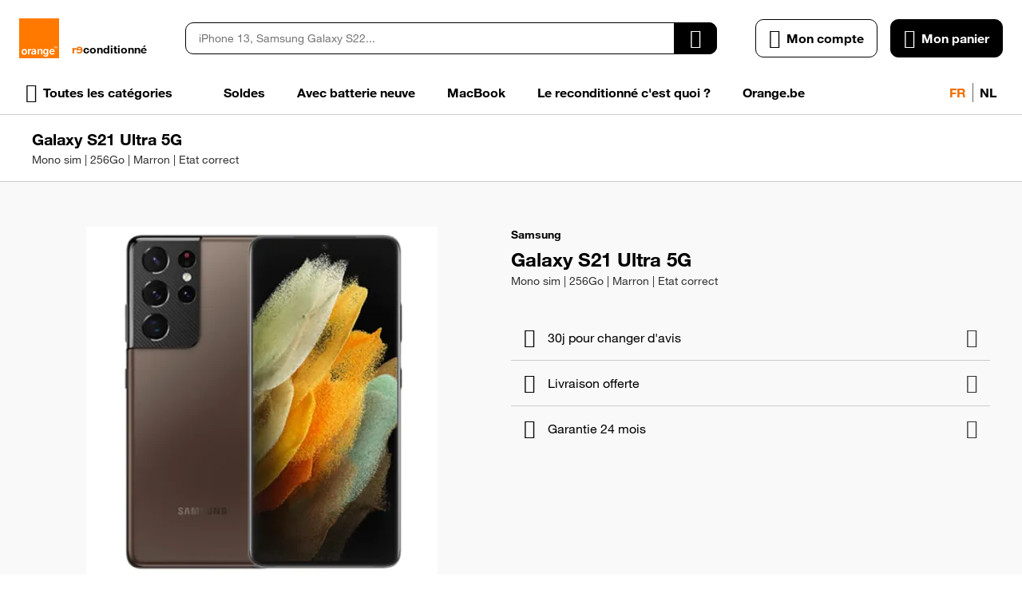

--- FILE ---
content_type: image/svg+xml
request_url: https://dphtbnmpp0f6d.cloudfront.net/media/wysiwyg/orange/product/unlock.svg
body_size: 390
content:
<svg width="24" height="24" viewBox="0 0 24 24" fill="none" xmlns="http://www.w3.org/2000/svg">
<g clip-path="url(#clip0_2313_49925)">
<path d="M6 8H15V6C15 5.16667 14.7083 4.45833 14.125 3.875C13.5417 3.29167 12.8333 3 12 3C11.1667 3 10.4583 3.29167 9.875 3.875C9.29167 4.45833 9 5.16667 9 6H7C7 4.61667 7.4875 3.4375 8.4625 2.4625C9.4375 1.4875 10.6167 1 12 1C13.3833 1 14.5625 1.4875 15.5375 2.4625C16.5125 3.4375 17 4.61667 17 6V8H18C18.55 8 19.0208 8.19583 19.4125 8.5875C19.8042 8.97917 20 9.45 20 10V20C20 20.55 19.8042 21.0208 19.4125 21.4125C19.0208 21.8042 18.55 22 18 22H6C5.45 22 4.97917 21.8042 4.5875 21.4125C4.19583 21.0208 4 20.55 4 20V10C4 9.45 4.19583 8.97917 4.5875 8.5875C4.97917 8.19583 5.45 8 6 8ZM6 20H18V10H6V20ZM12 17C12.55 17 13.0208 16.8042 13.4125 16.4125C13.8042 16.0208 14 15.55 14 15C14 14.45 13.8042 13.9792 13.4125 13.5875C13.0208 13.1958 12.55 13 12 13C11.45 13 10.9792 13.1958 10.5875 13.5875C10.1958 13.9792 10 14.45 10 15C10 15.55 10.1958 16.0208 10.5875 16.4125C10.9792 16.8042 11.45 17 12 17Z" fill="black"/>
</g>
<defs>
<clipPath id="clip0_2313_49925">
<rect width="24" height="24" fill="white"/>
</clipPath>
</defs>
</svg>


--- FILE ---
content_type: application/javascript
request_url: https://d28wl3o9prygk.cloudfront.net/static/version0.0.0.69/frontend/EShopGen/orange/fr_BE/Swissup_Breeze/bundles/2/product.min.js
body_size: 16294
content:
(function(){'use strict';$(document).on('breeze:mount:Magento_Catalog/js/product/view/provider',function(event,data){var products=$.storage.ns('product_data_storage'),recentlyViewed=$.storage.ns('recently_viewed_product'),scope=data.settings.data.productCurrentScope,scopeId=$.breeze.getScopeId(scope);_.each(data.settings.data.items,function(item,key){products.set(key,item);recentlyViewed.set(scope+'-'+scopeId+'-'+key,{added_at:new Date().getTime()/ 1000,product_id:key,scope_id:scopeId});});});})();(function(){'use strict';var globalOptions={productId:null,priceHolderSelector:'.price-box',optionsSelector:'.product-custom-option',optionConfig:{},optionHandlers:{},optionTemplate:'<%= data.label %>'+'<% if (data.finalPrice.value > 0) { %>'+' +<%- data.finalPrice.formatted %>'+'<% } else if (data.finalPrice.value < 0) { %>'+' <%- data.finalPrice.formatted %>'+'<% } %>',controlContainer:'dd'};function defaultGetOptionValue(element,optionsConfig){var changes={},optionValue=element.val(),optionId=$.catalog.priceUtils.findOptionId(element[0]),optionName=element.prop('name'),optionType=element.prop('type'),optionConfig=optionsConfig[optionId],optionHash=optionName;switch(optionType){case'text':case'textarea':changes[optionHash]=optionValue?optionConfig.prices:{};break;case'radio':if(element.is(':checked')){changes[optionHash]=optionConfig[optionValue]&&optionConfig[optionValue].prices||{};}
break;case'select-one':changes[optionHash]=optionConfig[optionValue]&&optionConfig[optionValue].prices||{};break;case'select-multiple':_.each(optionConfig,function(row,optionValueCode){optionHash=optionName+'##'+optionValueCode;changes[optionHash]=_.contains(optionValue,optionValueCode)?row.prices:{};});break;case'checkbox':optionHash=optionName+'##'+optionValue;changes[optionHash]=element.is(':checked')?optionConfig[optionValue].prices:{};break;case'file':changes[optionHash]=optionValue||element.prop('disabled')?optionConfig.prices:{};break;}
return changes;}
$.widget('priceOptions',{component:'priceOptions',options:globalOptions,_init:function(){var priceBox=$(this.options.priceHolderSelector,$(this.options.optionsSelector).element);if(priceBox.priceBox('instance')){$(this.options.optionsSelector,this.element).trigger('change');}else{priceBox.on('price-box-initialized',()=>{$(this.options.optionsSelector,this.element).trigger('change');});}},_create:function(){var form=this.element,options=$(this.options.optionsSelector,form),priceBox=$(this.options.priceHolderSelector,$(this.options.optionsSelector).element);if(priceBox.priceBox('instance')){this._onPriceFormatReady(priceBox);}else{priceBox.on('price-box-initialized',function(){this._onPriceFormatReady(priceBox);}.bind(this));}
options.on('change',this._onOptionChanged.bind(this));},_onPriceFormatReady:function(priceBox){var options=$(this.options.optionsSelector,this.element),priceConfig=priceBox.priceBox('option').priceConfig;if(priceConfig){if(priceConfig.optionTemplate){this._setOption('optionTemplate',priceConfig.optionTemplate);}
this._setOption('priceFormat',priceConfig.priceFormat);}
this._applyOptionNodeFix(options);},_onOptionChanged:function(event){var changes,option=$(event.target),handler=this.options.optionHandlers[option.data('role')];option.data('optionContainer',option.closest(this.options.controlContainer));if(handler&&handler instanceof Function){changes=handler(option,this.options.optionConfig,this);}else{changes=defaultGetOptionValue(option,this.options.optionConfig);}
$(this.options.priceHolderSelector).trigger('updatePrice',changes);},_applyOptionNodeFix:function(options){var config=this.options,format=config.priceFormat,template=config.optionTemplate;template=_.template(template);options.filter('select').each(function(index,element){var $element=$(element),optionId=$.catalog.priceUtils.findOptionId($element),optionConfig=config.optionConfig&&config.optionConfig[optionId];$element.find('option').each(function(idx,option){var $option,optionValue,toTemplate,prices;$option=$(option);optionValue=$option.val();if(!optionValue&&optionValue!==0){return;}
toTemplate={data:{label:optionConfig[optionValue]&&optionConfig[optionValue].name}};prices=optionConfig[optionValue]?optionConfig[optionValue].prices:null;if(prices){_.each(prices,function(price,type){var value=+price.amount;value+=_.reduce(price.adjustments,function(sum,x){return sum+x;},0);toTemplate.data[type]={value:value,formatted:$.catalog.priceUtils.formatPrice(value,format)};});$option.text(template(toTemplate));}});});}});})();(function(){'use strict';$.widget('breadcrumbs',{component:'breadcrumbs',options:{categoryUrlSuffix:'',useCategoryPathInUrl:false,product:'',categoryItemSelector:'.category-item',menuContainer:'[data-action="navigation"] > ul'},create:function(){this.breadcrumbs=[{name:'home',label:$.__('Home'),title:$.__('Go to Home Page'),link:window.BASE_URL||''}];this._appendCatalogCrumbs();this._decorate(this.breadcrumbs);if($('script#breadcrumbs').length){this.element.html(_.template($('script#breadcrumbs').html())({'breadcrumbs':this.breadcrumbs}));}},_decorate:function(list){if(list.length){list[0].first=true;}
if(list.length>1){list[list.length-1].last=true;}},_appendCatalogCrumbs:function(){var self=this,categoryCrumbs=this._resolveCategoryCrumbs();categoryCrumbs.forEach(function(crumbInfo){self.breadcrumbs.push(crumbInfo);});if(this.options.product){self.breadcrumbs.push(this._getProductCrumb());}},_resolveCategoryCrumbs:function(){var menuItem=this._resolveCategoryMenuItem(),categoryCrumbs=[];if(menuItem!==null&&menuItem.length){categoryCrumbs.unshift(this._getCategoryCrumb(menuItem));while((menuItem=this._getParentMenuItem(menuItem))!==null){categoryCrumbs.unshift(this._getCategoryCrumb(menuItem));}}
return categoryCrumbs;},_getCategoryCrumb:function(menuItem){return{'name':'category','label':menuItem.text(),'link':menuItem.attr('href'),'title':''};},_getProductCrumb:function(){return{'name':'product','label':this.options.product,'link':'','title':''};},_getParentMenuItem:function(menuItem){var classes,classNav,parentClass,parentMenuItem=null;if(!menuItem){return null;}
classes=menuItem.parent().attr('class');classNav=classes.match(/(nav\-)[0-9]+(\-[0-9]+)+/gi);if(classNav){classNav=classNav[0];parentClass=classNav.substr(0,classNav.lastIndexOf('-'));if(parentClass.lastIndexOf('-')!==-1){parentMenuItem=$(this.options.menuContainer).find('.'+parentClass+' > a');parentMenuItem=parentMenuItem.length?parentMenuItem:null;}}
return parentMenuItem;},_resolveCategoryMenuItem:function(){var categoryUrl=this._resolveCategoryUrl(),menu=$(this.options.menuContainer),categoryMenuItem=null;if(categoryUrl&&menu.length){categoryMenuItem=menu.find(this.options.categoryItemSelector+' > a[href="'+categoryUrl+'"]');}
return categoryMenuItem;},_resolveCategoryUrl:function(){var categoryUrl;if(this.options.useCategoryPathInUrl){categoryUrl=window.location.href.split('?')[0];categoryUrl=categoryUrl.substring(0,categoryUrl.lastIndexOf('/'))+
this.options.categoryUrlSuffix;}else{categoryUrl=$.breeze.referrer;if(categoryUrl.indexOf('?')>0){categoryUrl=categoryUrl.substr(0,categoryUrl.indexOf('?'));}}
return categoryUrl;}});})();
/*!
 * swiped-events.js - v1.1.7
 * Pure JavaScript swipe events
 * https://github.com/john-doherty/swiped-events
 * @inspiration https://stackoverflow.com/questions/16348031/disable-scrolling-when-touch-moving-certain-element
 * @author John Doherty <www.johndoherty.info>
 * @license MIT
 */!function(t,e){"use strict";"function"!=typeof t.CustomEvent&&(t.CustomEvent=function(t,n){n=n||{bubbles:!1,cancelable:!1,detail:void 0};var a=e.createEvent("CustomEvent");return a.initCustomEvent(t,n.bubbles,n.cancelable,n.detail),a},t.CustomEvent.prototype=t.Event.prototype),e.addEventListener("touchstart",function(t){if("true"===t.target.getAttribute("data-swipe-ignore"))return;l=t.target,r=Date.now(),n=t.touches[0].clientX,a=t.touches[0].clientY,u=0,i=0},!1),e.addEventListener("touchmove",function(t){if(!n||!a)return;var e=t.touches[0].clientX,r=t.touches[0].clientY;u=n-e,i=a-r},!1),e.addEventListener("touchend",function(t){if(l!==t.target)return;var s=parseInt(o(l,"data-swipe-threshold","20"),10),c=o(l,"data-swipe-unit","px"),d=parseInt(o(l,"data-swipe-timeout","500"),10),p=Date.now()-r,h="",v=t.changedTouches||t.touches||[];"vh"===c&&(s=Math.round(s/100*e.documentElement.clientHeight));"vw"===c&&(s=Math.round(s/100*e.documentElement.clientWidth));Math.abs(u)>Math.abs(i)?Math.abs(u)>s&&p<d&&(h=u>0?"swiped-left":"swiped-right"):Math.abs(i)>s&&p<d&&(h=i>0?"swiped-up":"swiped-down");if(""!==h){var b={dir:h.replace(/swiped-/,""),touchType:(v[0]||{}).touchType||"direct",xStart:parseInt(n,10),xEnd:parseInt((v[0]||{}).clientX||-1,10),yStart:parseInt(a,10),yEnd:parseInt((v[0]||{}).clientY||-1,10)};l.dispatchEvent(new CustomEvent("swiped",{bubbles:!0,cancelable:!0,detail:b})),l.dispatchEvent(new CustomEvent(h,{bubbles:!0,cancelable:!0,detail:b}))}n=null,a=null,r=null},!1);var n=null,a=null,u=null,i=null,r=null,l=null;function o(t,n,a){for(;t&&t!==e.documentElement;){var u=t.getAttribute(n);if(u)return u;t=t.parentNode}return a}}(window,document);(function(){'use strict';var lastTime=0;document.body.addEventListener('touchstart',(e)=>{var curTime=new Date().getTime(),duration=curTime-lastTime;if(e.touches.length===1&&duration<300){e.target.dispatchEvent(new PointerEvent('dbltap',{bubbles:true,cancelable:true,clientX:e.touches[0].clientX,clientY:e.touches[0].clientY}));}
lastTime=curTime;});})();(function(){'use strict';var isTouch='ontouchstart'in window;$.widget('magnifier',{options:{mode:'auto',zoom:'auto',zoomMin:1.6,zoomMax:2.5,upscale:1.5,stage:{position:'right',width:'100w',height:'100h'},lens:{shape:'circle',width:180,height:180}},create:function(){this.memo={};this.state={enabled:true};this.rtl=$('body').hasClass('rtl');this.gallery=this.options.gallery;this.image=this.element.find('img');if(this.element.parent().hasClass('images')){this.imageIndex=this.element.index();}
if(!['auto','stage','lens'].includes(this.options.mode)){this.options.mode='auto';}
if(this.rtl&&this.options.stage.position!=='inner'){this.options.stage.position=this.options.stage.position==='right'?'left':'right';}
this.prepareMarkup();this.mode(this.options.mode);this.addEventListeners();},prepareMarkup:function(){var container=$('.magnifier-container');$('body').addClass('magnifier').addClass(`magnifier-stage-${this.options.stage.position}`);this.lens=$('<div data-breeze-temporary>').css({position:'absolute',visibility:'hidden',left:0,top:0}).addClass('image-magnifier-lens').appendTo(this.element);this.lensImageWrapper=$('<div>').appendTo(this.lens);this.lensImage=$('<img alt="">').appendTo(this.lensImageWrapper);if(!container.length){container=$('<div data-breeze-temporary>').addClass('magnifier-container').appendTo(document.body);}
this.stage=container.find(`[data-url="${this.image.attr('src')}"]`);if(!this.stage.length){this.stage=$(`<div data-breeze-temporary data-url="${this.image.attr('src')}">`).css({position:'absolute',visibility:'hidden'}).addClass(`image-magnifier-stage image-magnifier-stage-${this.options.stage.position}`).appendTo(container).append('<div><img alt=""></div>');}
this.stageImageWrapper=this.stage.find('div');this.stageImage=this.stage.find('img');this.options.timeout=parseFloat(this.stageImageWrapper.css('transition-duration'))*1000;},status:function(flag){if(typeof flag==='undefined'){return this.state.enabled;}
this.state.enabled=flag;if(!flag){if(this.activateTimer){this.activateTimer=clearTimeout(this.activateTimer);}
$('body').add(this.element).add(this.stage).add(this.lens).removeClass('magnifier-active');this.state.current=null;}},mode:function(mode){if(!mode){return this.state.mode;}
if(mode==='auto'){mode='stage';}
this.state.mode=mode;this.lens.toggleClass(this.options.lens.shape,mode==='lens');this.stage.toggle(mode==='stage');},addEventListeners:function(){this.touchActive=false;this.touchTimer=false;if(isTouch){this._on('contextmenu .breeze-gallery:not(.opened) .stage',(e)=>e.preventDefault());this._on('mousedown .breeze-gallery:not(.opened) .stage',(e)=>e.preventDefault());this._on('.breeze-gallery .images','contextmenu',(e)=>e.preventDefault());this._on('.breeze-gallery .images','mousedown',(e)=>e.preventDefault());}
this._on(isTouch?'touchmove':'mousemove',this.onMouseMove);this._on('touchstart',(e)=>{if(this.touchTimer){return;}
this.touchTimer=setTimeout(()=>{this.touchTimer=null;this.touchActive=true;this.onMouseMove(e);},250);});this._on(document,'scroll',()=>{this.touchTimer=clearTimeout(this.touchTimer);this.touchActive=false;});this._on(document,'scroll',_.debounce(()=>{if(this.isLoaded()){this.updateSizeAndPosition();}},500));this._on('.breeze-gallery .images','scroll',()=>{this.touchTimer=clearTimeout(this.touchTimer);this.touchActive=false;});this._on(isTouch?'touchend':'mouseleave',()=>{if(this.activateTimer){this.activateTimer=clearTimeout(this.activateTimer);}
this.touchTimer=clearTimeout(this.touchTimer);this.touchActive=false;this.isMouseOver=false;$('body').add(this.element).removeClass('magnifier-active');setTimeout(()=>{this.stage.add(this.lens).removeClass('magnifier-active');},this.options.timeout);});this._on(document,'breeze:resize-x',()=>{if(this.isLoaded()){this.status(true);this.apply();}});},onMouseMove:async function(e){this.isMouseOver=true;this.pageX=e.changedTouches?e.changedTouches[0].pageX:e.pageX;this.pageY=e.changedTouches?e.changedTouches[0].pageY:e.pageY;if(!this.status()||(isTouch&&!this.touchActive)){return;}
if(!this.isLoaded()){await this.loadAndApply();}else if(!this.isApplied()){this.apply();}
if(!this.status()||!this.isMouseOver){return;}
if(e.cancelable){e.preventDefault();}
this.move();if(!this.activateTimer){this.activateTimer=setTimeout(()=>{this.element.removeAttr('title');$('body').add(this.element).add(this.stage).add(this.lens).addClass('magnifier-active');},this.options.timeout);}},isLoaded:function(){return this.memo[this.image.attr('src')]?.width>0;},isApplied:function(){return this.state.current===this.image.attr('src');},loadAndApply:async function(){var src=this.image.attr('src');if(this.memo[src]){return;}
this.stageImage.attr('src','');this.lensImage.attr('src','');this.memo[src]={};this.element.spinner(true,{delay:200});this.memo[src]=await this.gallery.loadFullImage(this.imageIndex);this.element.spinner(false);this.apply();},apply:function(){var data=this.memo[this.image.attr('src')],bgWidth=data.width / window.devicePixelRatio,bgHeight=data.height / window.devicePixelRatio,zoom=Math.max(bgWidth / this.image.width(),bgHeight / this.image.height()),upscale=1,deltaMin,deltaMax;if(this.options.zoom!=='auto'){upscale=this.options.zoom / zoom;zoom=this.options.zoom;}else if(this.options.zoomMin||this.options.zoomMax){deltaMin=this.options.zoomMin / zoom;deltaMax=this.options.zoomMax / zoom;if(deltaMin&&deltaMin>1){zoom=this.options.zoomMin;upscale=deltaMin;}else if(deltaMax&&deltaMax<1){zoom=this.options.zoomMax;upscale=deltaMax;}}
if(upscale!==1){bgWidth*=upscale;bgHeight*=upscale;}
this.state.current=this.image.attr('src');this.state.zoom=zoom;this.state.upscale=upscale;this.state.offsetX=(this.image.offset().left-this.element.offset().left)*zoom;this.status(upscale<=this.options.upscale);this.mode(this.options.mode);this.updateSizeAndPosition(bgWidth,bgHeight);},updateSizeAndPosition:function(bgWidth,bgHeight){var data=this.memo[this.image.attr('src')],imageWidth=this.image.width(),imageHeight=this.image.height(),imageRatio=imageWidth / imageHeight,bgRatio=bgWidth / bgHeight,image=this.stageImage,imageWrapper=this.stageImageWrapper,lensWidth,lensHeight;if(this.mode()==='stage'){this.stage.css({width:0,height:0}).css(this.calculateStageSizeAndPosition());if(parseFloat(this.stage.css('width'))<150||this.image.closest('.images').css('overflow')==='auto'){if(this.options.mode==='auto'){this.mode('lens');}else{this.status(false);}}}
if(this.mode()==='stage'){lensWidth=this.stage.width()/ this.state.zoom;lensHeight=this.stage.height()/ this.state.zoom;this.lensImageWrapper.css({width:this.element.width(),height:this.element.height()});this.lensImage.attr({src:this.image[0].currentSrc,width:this.image.width(),height:this.image.height()});if(!this.image[0].currentSrc){this.image.one('load',function setLensBackground(){this.image.off('load',setLensBackground);this.lensImage.attr('src',this.image[0].currentSrc);}.bind(this));}}else{image=this.lensImage;imageWrapper=this.lensImageWrapper;lensWidth=this.options.lens.width;lensHeight=this.options.lens.height;}
this.lens.css({width:lensWidth,height:lensHeight});image.attr({src:data.src,width:bgWidth,height:bgHeight});imageWrapper.css({width:bgWidth,height:bgHeight});if(imageRatio!==bgRatio){if(bgWidth<imageWidth){imageWrapper.css('width',bgHeight*imageRatio);}else if(bgHeight<imageHeight){imageWrapper.css('height',bgWidth / imageRatio);}else if(bgRatio>imageRatio){imageWrapper.css('height',bgWidth / imageRatio);}else if(bgRatio<imageRatio){imageWrapper.css('width',bgHeight*imageRatio);}}},calculateStageSizeAndPosition:function(){var stage=this.options.stage;if(stage.position==='inner'){return{width:this.element.width(),height:this.element.height(),top:this.element.offset().top+parseFloat(this.element.css('border-top-width')),left:this.element.offset().left+parseFloat(this.element.css('border-left-width'))};}
var shift=parseFloat(window.getComputedStyle(this.element[0]).getPropertyValue('--magnifier-gap')),leftPosition=this.element.offset().left-this.element.width()-shift,rightPosition=this.element.offset().left+this.element.width()+shift,result={width:this.convertSize(stage.width),height:this.convertSize(stage.height),top:this.element.offset().top+parseFloat(this.element.css('border-top-width')),left:stage.position==='right'?rightPosition:leftPosition};if(result.left<0){result.width+=result.left-shift;result.left=shift;}else if(result.left+result.width>$(window).width()){result.width-=result.left+result.width-$(window).width()+shift;}
return result;},convertSize:function(size){size+='';if(size.includes('w')){return parseFloat(size)*this.element.width()/ 100;}
if(size.includes('h')){return parseFloat(size)*this.element.height()/ 100;}
return parseFloat(size);},move:function(){var rect=this.element.get(0).getBoundingClientRect(),pos={x:this.pageX-rect.left-window.pageXOffset,y:this.pageY-rect.top-window.pageYOffset,},zoom=this.state.zoom,lensWidth=this.lens.outerWidth(),lensHeight=this.lens.outerHeight(),lensX=pos.x-lensWidth / 2,lensY=pos.y-lensHeight / 2,imageX,imageY;if(this.mode()==='lens'){imageX=pos.x*zoom-lensWidth / 2-this.state.offsetX;imageY=pos.y*zoom-lensHeight / 2;if(isTouch){lensY-=lensWidth / 2+12;}
if(!this.rtl&&lensX+rect.left+lensWidth>$(window).width()){lensX=$(window).width()-lensWidth-rect.left;}else if(this.rtl&&lensX+rect.left<0){lensX=-rect.left;}
if(lensY+rect.top<0){lensY=-rect.top;}}else{imageX=lensX=Math.max(0,Math.min(lensX,this.element.width()-lensWidth));imageY=lensY=Math.max(0,Math.min(lensY,this.element.height()-lensHeight));this.stageImageWrapper.css({transform:`translate3d(${(lensX * zoom - this.state.offsetX) * -1}px, ${lensY * zoom * -1}px, 0px)`});}
imageX+=1;imageY+=1;this.lensImageWrapper.css({transform:`translate3d(${imageX * -1}px, ${imageY * -1}px, 0px)`});this.lens.css({transform:`translate3d(${lensX}px, ${lensY}px, 0px)`});}});function getMagnifierElement(gallery){return gallery.imagesWrapper.length?gallery.imagesWrapper.find('.item'):gallery.element;}
function onGalleryChange(gallery){var magnifierElement=getMagnifierElement(gallery),options=gallery.options.magnifierOpts||{};if(options.enabled===false||gallery.opened()){return;}
magnifierElement.each((i,el)=>{if(!$(el).magnifier('instance')){$(el).magnifier(options);}});magnifierElement.magnifier('status',false);if(!gallery.opened()&&!gallery.stage.hasClass('video')){setTimeout(()=>{magnifierElement.magnifier('status',true);},20);}}
$(document).on('gallery:loaded',(e,data)=>{var options=data.instance.options.magnifierOpts||{};if(options.enabled===false){return;}
getMagnifierElement(data.instance).magnifier(options);});$(document).on('gallery:beforeOpen',(e,data)=>{getMagnifierElement(data.instance).magnifier('status',false);});$(document).on('gallery:afterClose',(e,data)=>{onGalleryChange(data.instance);});$(document).on('gallery:afterActivate',(e,data)=>{onGalleryChange(data.instance);});}());(function(){'use strict';$.widget('panzoom',{options:{canvas:true,maxScale:4,minScale:1,disablePan:true,disableZoom:true,touchAction:'',cursor:false,step:0.5},create:function(){this.panzoom=Panzoom(this.element[0],this.options);this.addEventListeners();},addEventListeners:function(){this._on('panzoomzoom',(e)=>{if(e.detail.scale===1){if(e.detail.x!==0||e.detail.y!==0){this.panzoom.pan(0,0);}}
this.panzoom.setOptions({disablePan:e.detail.scale===1});});this.element[0].addEventListener('wheel',(e)=>{if(!$(e.currentTarget).is('.opened .stage:not(.video) .main-image-wrapper')){return;}
this.panzoom.zoomWithWheel(e);},{passive:true});this.element.closest('.stage').on('swiped-left swiped-right',(e)=>{if(this.panzoom.getScale()>1){e.stopImmediatePropagation();}}).on('click','.zoom',(e)=>{e.preventDefault();this.panzoom[$(e.currentTarget).hasClass('zoom-out')?'zoomOut':'zoomIn']();}).on('dblclick dbltap','.main-image-wrapper',(e)=>{if(this.disabledDblClick){return;}
if(this.panzoom.getScale()>=this.options.maxScale){this.panzoom.pan(0,0);this.panzoom.zoom(1,{animate:true});}else{this.panzoom.zoomToPoint(this.panzoom.getScale()*Math.exp(this.options.step),e);}});},disableDblClick:function(milliseconds){this.disabledDblClick=true;setTimeout(()=>{this.disabledDblClick=false;},milliseconds);},disable:function(){this.panzoom.setOptions({disablePan:true,disableZoom:true,touchAction:''});},enable:function(){this.panzoom.setOptions({disablePan:true,disableZoom:false,touchAction:'none'});},reset:function(){this.panzoom.reset({animate:false});}});function panzoom(gallery){var el=gallery.element.find('.main-image-wrapper'),instance=el.panzoom('instance');if(!instance){el.panzoom();instance=el.panzoom('instance');}
return instance;}
$(document).on('gallery:beforeCreate',(e,data)=>{panzoom(data.instance);}).on('gallery:beforeActivate',(e,data)=>{panzoom(data.instance).reset();}).on('gallery:afterActivate',(e,data)=>{if(!data.instance.opened()){return;}
if(data.instance.stage.hasClass('video')){panzoom(data.instance).disable();}else{panzoom(data.instance).enable();}}).on('gallery:beforeOpen',(e,data)=>{panzoom(data.instance).enable();panzoom(data.instance).reset();panzoom(data.instance).disableDblClick(300);}).on('gallery:beforeClose',(e,data)=>{panzoom(data.instance).disable();panzoom(data.instance).reset();});})();!function(t,e){"object"==typeof exports&&"undefined"!=typeof module?module.exports=e():"function"==typeof define&&define.amd?define(e):(t="undefined"!=typeof globalThis?globalThis:t||self).Panzoom=e()}(this,function(){"use strict";var Y=function(){return(Y=Object.assign||function(t){for(var e,n=1,o=arguments.length;n<o;n++)for(var r in e=arguments[n])Object.prototype.hasOwnProperty.call(e,r)&&(t[r]=e[r]);return t}).apply(this,arguments)};function C(t,e){for(var n=t.length;n--;)if(t[n].pointerId===e.pointerId)return n;return-1}function T(t,e){if(e.touches)for(var n=0,o=0,r=e.touches;o<r.length;o++){var a=r[o];a.pointerId=n++,T(t,a)}else-1<(n=C(t,e))&&t.splice(n,1),t.push(e)}function N(t){for(var e,n=(t=t.slice(0)).pop();e=t.pop();)n={clientX:(e.clientX-n.clientX)/2+n.clientX,clientY:(e.clientY-n.clientY)/2+n.clientY};return n}function L(t){var e;return t.length<2?0:(e=t[0],t=t[1],Math.sqrt(Math.pow(Math.abs(t.clientX-e.clientX),2)+Math.pow(Math.abs(t.clientY-e.clientY),2)))}"undefined"!=typeof window&&(window.NodeList&&!NodeList.prototype.forEach&&(NodeList.prototype.forEach=Array.prototype.forEach),"function"!=typeof window.CustomEvent&&(window.CustomEvent=function(t,e){e=e||{bubbles:!1,cancelable:!1,detail:null};var n=document.createEvent("CustomEvent");return n.initCustomEvent(t,e.bubbles,e.cancelable,e.detail),n}));var V={down:"mousedown",move:"mousemove",up:"mouseup mouseleave"};function D(t,e,n,o){V[t].split(" ").forEach(function(t){e.addEventListener(t,n,o)})}function G(t,e,n){V[t].split(" ").forEach(function(t){e.removeEventListener(t,n)})}"undefined"!=typeof window&&("function"==typeof window.PointerEvent?V={down:"pointerdown",move:"pointermove",up:"pointerup pointerleave pointercancel"}:"function"==typeof window.TouchEvent&&(V={down:"touchstart",move:"touchmove",up:"touchend touchcancel"}));var a,i="undefined"!=typeof document&&!!document.documentMode;var c=["webkit","moz","ms"],l={};function I(t){if(l[t])return l[t];var e=a=a||document.createElement("div").style;if(t in e)return l[t]=t;for(var n=t[0].toUpperCase()+t.slice(1),o=c.length;o--;){var r="".concat(c[o]).concat(n);if(r in e)return l[t]=r}}function o(t,e){return parseFloat(e[I(t)])||0}function s(t,e,n){void 0===n&&(n=window.getComputedStyle(t));t="border"===e?"Width":"";return{left:o("".concat(e,"Left").concat(t),n),right:o("".concat(e,"Right").concat(t),n),top:o("".concat(e,"Top").concat(t),n),bottom:o("".concat(e,"Bottom").concat(t),n)}}function W(t,e,n){t.style[I(e)]=n}function Z(t){var e=t.parentNode,n=window.getComputedStyle(t),o=window.getComputedStyle(e),r=t.getBoundingClientRect(),a=e.getBoundingClientRect();return{elem:{style:n,width:r.width,height:r.height,top:r.top,bottom:r.bottom,left:r.left,right:r.right,margin:s(t,"margin",n),border:s(t,"border",n)},parent:{style:o,width:a.width,height:a.height,top:a.top,bottom:a.bottom,left:a.left,right:a.right,padding:s(e,"padding",o),border:s(e,"border",o)}}}var q=/^http:[\w\.\/]+svg$/;var B={animate:!1,canvas:!1,cursor:"move",disablePan:!1,disableZoom:!1,disableXAxis:!1,disableYAxis:!1,duration:200,easing:"ease-in-out",exclude:[],excludeClass:"panzoom-exclude",handleStartEvent:function(t){t.preventDefault(),t.stopPropagation()},maxScale:4,minScale:.125,overflow:"hidden",panOnlyWhenZoomed:!1,pinchAndPan:!1,relative:!1,setTransform:function(t,e,n){var o=e.x,r=e.y,a=e.scale,e=e.isSVG;W(t,"transform","scale(".concat(a,") translate(").concat(o,"px, ").concat(r,"px)")),e&&i&&(a=window.getComputedStyle(t).getPropertyValue("transform"),t.setAttribute("transform",a))},startX:0,startY:0,startScale:1,step:.3,touchAction:"none"};function t(u,f){if(!u)throw new Error("Panzoom requires an element as an argument");if(1!==u.nodeType)throw new Error("Panzoom requires an element with a nodeType of 1");if(e=(t=u).ownerDocument,t=t.parentNode,!(e&&t&&9===e.nodeType&&1===t.nodeType&&e.documentElement.contains(t)))throw new Error("Panzoom should be called on elements that have been attached to the DOM");f=Y(Y({},B),f),e=u;var t,e,l=q.test(e.namespaceURI)&&"svg"!==e.nodeName.toLowerCase(),n=u.parentNode;n.style.overflow=f.overflow,n.style.userSelect="none",n.style.touchAction=f.touchAction,(f.canvas?n:u).style.cursor=f.cursor,u.style.userSelect="none",u.style.touchAction=f.touchAction,W(u,"transformOrigin","string"==typeof f.origin?f.origin:l?"0 0":"50% 50%");var r,a,i,c,s,d,m=0,h=0,v=1,p=!1;function g(t,e,n){n.silent||(n=new CustomEvent(t,{detail:e}),u.dispatchEvent(n))}function y(o,r,t){var a={x:m,y:h,scale:v,isSVG:l,originalEvent:t};return requestAnimationFrame(function(){var t,e,n;"boolean"==typeof r.animate&&(r.animate?(t=u,e=r,n=I("transform"),W(t,"transition","".concat(n," ").concat(e.duration,"ms ").concat(e.easing))):W(u,"transition","none")),r.setTransform(u,a,r),g(o,a,r),g("panzoomchange",a,r)}),a}function w(t,e,n,o){var r,a,i,c,l,s,d,o=Y(Y({},f),o),p={x:m,y:h,opts:o};return!o.force&&(o.disablePan||o.panOnlyWhenZoomed&&v===o.startScale)||(t=parseFloat(t),e=parseFloat(e),o.disableXAxis||(p.x=(o.relative?m:0)+t),o.disableYAxis||(p.y=(o.relative?h:0)+e),o.contain&&(e=((r=(e=(t=Z(u)).elem.width/v)*n)-e)/2,i=((a=(i=t.elem.height/v)*n)-i)/2,"inside"===o.contain?(c=(-t.elem.margin.left-t.parent.padding.left+e)/n,l=(t.parent.width-r-t.parent.padding.left-t.elem.margin.left-t.parent.border.left-t.parent.border.right+e)/n,p.x=Math.max(Math.min(p.x,l),c),s=(-t.elem.margin.top-t.parent.padding.top+i)/n,d=(t.parent.height-a-t.parent.padding.top-t.elem.margin.top-t.parent.border.top-t.parent.border.bottom+i)/n,p.y=Math.max(Math.min(p.y,d),s)):"outside"===o.contain&&(c=(-(r-t.parent.width)-t.parent.padding.left-t.parent.border.left-t.parent.border.right+e)/n,l=(e-t.parent.padding.left)/n,p.x=Math.max(Math.min(p.x,l),c),s=(-(a-t.parent.height)-t.parent.padding.top-t.parent.border.top-t.parent.border.bottom+i)/n,d=(i-t.parent.padding.top)/n,p.y=Math.max(Math.min(p.y,d),s))),o.roundPixels&&(p.x=Math.round(p.x),p.y=Math.round(p.y))),p}function b(t,e){var n,o,r,a,e=Y(Y({},f),e),i={scale:v,opts:e};return!e.force&&e.disableZoom||(n=f.minScale,o=f.maxScale,e.contain&&(a=(e=Z(u)).elem.width/v,r=e.elem.height/v,1<a&&1<r&&(a=(e.parent.width-e.parent.border.left-e.parent.border.right)/a,e=(e.parent.height-e.parent.border.top-e.parent.border.bottom)/r,"inside"===f.contain?o=Math.min(o,a,e):"outside"===f.contain&&(n=Math.max(n,a,e)))),i.scale=Math.min(Math.max(t,n),o)),i}function x(t,e,n,o){t=w(t,e,v,n);return m!==t.x||h!==t.y?(m=t.x,h=t.y,y("panzoompan",t.opts,o)):{x:m,y:h,scale:v,isSVG:l,originalEvent:o}}function E(t,e,n){var o,r,e=b(t,e),a=e.opts;if(a.force||!a.disableZoom)return t=e.scale,e=m,o=h,a.focal&&(e=((r=a.focal).x/t-r.x/v+m*t)/t,o=(r.y/t-r.y/v+h*t)/t),r=w(e,o,t,{relative:!1,force:!0}),m=r.x,h=r.y,v=t,y("panzoomzoom",a,n)}function o(t,e){e=Y(Y(Y({},f),{animate:!0}),e);return E(v*Math.exp((t?1:-1)*e.step),e)}function S(t,e,n,o){var r=Z(u),a=r.parent.width-r.parent.padding.left-r.parent.padding.right-r.parent.border.left-r.parent.border.right,i=r.parent.height-r.parent.padding.top-r.parent.padding.bottom-r.parent.border.top-r.parent.border.bottom,c=e.clientX-r.parent.left-r.parent.padding.left-r.parent.border.left-r.elem.margin.left,e=e.clientY-r.parent.top-r.parent.padding.top-r.parent.border.top-r.elem.margin.top,r=(l||(c-=r.elem.width/v/2,e-=r.elem.height/v/2),{x:c/a*(a*t),y:e/i*(i*t)});return E(t,Y(Y({},n),{animate:!1,focal:r}),o)}E(f.startScale,{animate:!1,force:!0}),setTimeout(function(){x(f.startX,f.startY,{animate:!1,force:!0})});var M=[];function A(t){!function(t,e){for(var n,o,r=t;null!=r;r=r.parentNode)if(n=r,o=e.excludeClass,1===n.nodeType&&-1<" ".concat((n.getAttribute("class")||"").trim()," ").indexOf(" ".concat(o," "))||-1<e.exclude.indexOf(r))return 1}(t.target,f)&&(T(M,t),p=!0,f.handleStartEvent(t),g("panzoomstart",{x:r=m,y:a=h,scale:v,isSVG:l,originalEvent:t},f),t=N(M),i=t.clientX,c=t.clientY,s=v,d=L(M))}function P(t){var e,n,o;p&&void 0!==r&&void 0!==a&&void 0!==i&&void 0!==c&&(T(M,t),e=N(M),n=1<M.length,o=v,n&&(0===d&&(d=L(M)),S(o=b((L(M)-d)*f.step/80+s).scale,e,{animate:!1},t)),n&&!f.pinchAndPan||x(r+(e.clientX-i)/o,a+(e.clientY-c)/o,{animate:!1},t))}function O(t){1===M.length&&g("panzoomend",{x:m,y:h,scale:v,isSVG:l,originalEvent:t},f);var e=M;if(t.touches)for(;e.length;)e.pop();else{t=C(e,t);-1<t&&e.splice(t,1)}p&&(p=!1,r=a=i=c=void 0)}var z=!1;function X(){z||(z=!0,D("down",f.canvas?n:u,A),D("move",document,P,{passive:!0}),D("up",document,O,{passive:!0}))}return f.noBind||X(),{bind:X,destroy:function(){z=!1,G("down",f.canvas?n:u,A),G("move",document,P),G("up",document,O)},eventNames:V,getPan:function(){return{x:m,y:h}},getScale:function(){return v},getOptions:function(){var t,e=f,n={};for(t in e)e.hasOwnProperty(t)&&(n[t]=e[t]);return n},handleDown:A,handleMove:P,handleUp:O,pan:x,reset:function(t){var t=Y(Y(Y({},f),{animate:!0,force:!0}),t),e=(v=b(t.startScale,t).scale,w(t.startX,t.startY,v,t));return m=e.x,h=e.y,y("panzoomreset",t)},resetStyle:function(){n.style.overflow="",n.style.userSelect="",n.style.touchAction="",n.style.cursor="",u.style.cursor="",u.style.userSelect="",u.style.touchAction="",W(u,"transformOrigin","")},setOptions:function(t){for(var e in t=void 0===t?{}:t)t.hasOwnProperty(e)&&(f[e]=t[e]);(t.hasOwnProperty("cursor")||t.hasOwnProperty("canvas"))&&(n.style.cursor=u.style.cursor="",(f.canvas?n:u).style.cursor=f.cursor),t.hasOwnProperty("overflow")&&(n.style.overflow=t.overflow),t.hasOwnProperty("touchAction")&&(n.style.touchAction=t.touchAction,u.style.touchAction=t.touchAction)},setStyle:function(t,e){return W(u,t,e)},zoom:E,zoomIn:function(t){return o(!0,t)},zoomOut:function(t){return o(!1,t)},zoomToPoint:S,zoomWithWheel:function(t,e){var e=Y(Y(Y({},f),e),{animate:!1}),n=0===t.deltaY&&t.deltaX?t.deltaX:t.deltaY;return S(b(v*Math.exp((n<0?1:-1)*e.step/3),e).scale,t,e,t)}}}return t.defaultOptions=B,t});define(['jquery','swiper'],function($){'use strict';let result=function(config,node){let galleryMain=$(node).find('[data-role="product-gallery-main"]');let galleryNav=$(node).find('[data-role="product-gallery-nav"]');let swiper=new Swiper(galleryMain[0],{loop:true,effect:'fade',fadeEffect:{crossFade:true}});galleryNav.find('a').on('click',function(e){e.preventDefault();swiper.slideToLoop(parseInt($(this).parent().data('index')));});swiper.on('slideChange',function(){galleryNav.find('li').each(function(){$(this).toggleClass('current',parseInt($(this).data('index'))===swiper.realIndex);});});$(node).find('[data-action="gallery"]').on('click',function(){let galleryZoom=$('[data-modal-id="gallery"] [data-role="product-gallery-main"]');if(galleryZoom.length){galleryZoom[0].swiper.slideToLoop(swiper.realIndex);}});$(node).closest('[data-modal-id]').one('modal:opened',function(){galleryMain[0].swiper.update();});}
result.component='Magento_Catalog/js/product/view/gallery';return result;});(function(){'use strict';$.widget('ajaxReviews',{component:'Magento_Review/js/process-reviews',create:function(){var self=this,reviewTab=$(this.options.reviewsTabSelector);if(!reviewTab.length){this.loadReviews();}else if(reviewTab.hasClass('active')){this.loadReviews();}else{reviewTab.one('collapsible:beforeOpen',function(){self.loadReviews();});}
$(document).on('click.ajaxReviews','[data-role="product-review"] .pages a',function(event){event.preventDefault();self.loadReviews(this.href).then(function(){$('#reviews').get(0).scrollIntoView();});});},destroy:function(){$(document).off('click.ajaxReviews');this._super();},loadReviews:function(href){return $.request.get({url:href||this.options.productReviewUrl,type:'html'}).then(function(response){$('#product-review-container').html(response.text).trigger('contentUpdated');});}});$.view('reviewForm',{component:'Magento_Review/js/view/review',create:function(){this.review=$.sections.get('review');},nickname:function(){return this.review().nickname||$.sections.get('customer')().firstname;}});$.validator.validators['rating-required']=[function(value){return value!==undefined;},$.__('Please select one of each of the ratings above.')];$(document).on('breeze:mount:Magento_Review/js/validate-review',function(event,data){$(data.el).validator({onValid:function(){this.form.find('.submit').prop('disabled',true);},addErrorNodes:function(el,nodes){var reviewTable=$(el).parents('#product-review-table');if(reviewTable.length){reviewTable.after(nodes);}else{this.addErrorNodes(el,nodes);}},removeErrorNodes:function(el){var reviewTable=$(el).parents('#product-review-table');if(reviewTable.length){reviewTable.siblings('.error-text[generated]').remove();}else{this.removeErrorNodes(el);}}});});})();(function(){'use strict';$.breeze.shuffleElements=function(elements){var parent,child,lastSibling;if(elements.length){parent=$(elements[0]).parent();}
while(elements.length){child=elements.splice(Math.floor(Math.random()*elements.length),1)[0];lastSibling=parent.find('[data-shuffle-group="'+$(child).data('shuffle-group')+'"]').last();lastSibling.after(child);}};$.breeze.revealElements=function(elements,limit){limit=limit||elements.length;return elements.slice(0,limit).show();};})();(function(){'use strict';$.widget('upsellProducts',{component:'upsellProducts',options:{elementsSelector:'.item.product'},create:function(){if(this.element.data('shuffle')){$.breeze.shuffleElements(this.element.find(this.options.elementsSelector));}
$.breeze.revealElements(this.element.find(this.options.elementsSelector),this.element.data('limit'),this.element.data('shuffle-weighted'));}});})();(function(){'use strict';$.widget('relatedProducts',{component:'relatedProducts',options:{relatedCheckbox:'.related-checkbox',relatedProductsCheckFlag:false,relatedProductsField:'#related-products-field',selectAllMessage:$.__('select all'),unselectAllMessage:$.__('unselect all'),selectAllLink:'[data-role="select-all"]',elementsSelector:'.item.product'},create:function(){$(this.options.selectAllLink,this.element).on('click',this._selectAllRelated.bind(this));$(this.options.relatedCheckbox,this.element).on('click',this._addRelatedToProduct.bind(this));if(this.element.data('shuffle')){$.breeze.shuffleElements(this.element.find(this.options.elementsSelector));}
$.breeze.revealElements(this.element.find(this.options.elementsSelector),this.element.data('limit'),this.element.data('shuffle-weighted'));},_selectAllRelated:function(event){var innerHTML=this.options.relatedProductsCheckFlag?this.options.selectAllMessage:this.options.unselectAllMessage;event.preventDefault();$(event.target).html(innerHTML);$(this.options.relatedCheckbox).prop('checked',this.options.relatedProductsCheckFlag=!this.options.relatedProductsCheckFlag);this._addRelatedToProduct();},_addRelatedToProduct:function(){$(this.options.relatedProductsField).val($(this.options.relatedCheckbox+':checked').map(function(){return this.value;}).get().join(','));}});})();(function(){'use strict';$.validator.validators['validate-item-quantity']=[function(value,element,settings){var result=false,qty=parseFloat(value),isMinAllowedValid=typeof settings.minAllowed==='undefined'||qty>=parseFloat(settings.minAllowed),isMaxAllowedValid=typeof settings.maxAllowed==='undefined'||qty<=parseFloat(settings.maxAllowed),isQtyIncrementsValid=typeof settings.qtyIncrements==='undefined'||qty%parseFloat(settings.qtyIncrements)===0;result=qty>0;if(result===false){this.itemQtyErrorMessage=$.__('Please enter a quantity greater than 0.');return result;}
result=isMinAllowedValid;if(result===false){this.itemQtyErrorMessage=$.__('The fewest you may purchase is %1.').replace('%1',settings.minAllowed);return result;}
result=isMaxAllowedValid;if(result===false){this.itemQtyErrorMessage=$.__('The maximum you may purchase is %1.').replace('%1',settings.maxAllowed);return result;}
result=isQtyIncrementsValid;if(result===false){this.itemQtyErrorMessage=$.__('You can buy this product only in quantities of %1 at a time.').replace('%1',settings.qtyIncrements);return result;}
return result;},function(){return this.itemQtyErrorMessage;}];})();define([],function(){'use strict';let result=function(config,node){$.view('messages').invoke('showMessage');}
result.component='Magento_Theme/js/view/static-messages';return result;});(function(){'use strict';$.mixin('breadcrumbs',{options:{menuContainer:'[data-action="navigation"] ul.nav'},_getParentMenuItem:function(parent,menuItem){var classes,classNav,parentClass,parentMenuItem=null;if(!menuItem){return null;}
classes=menuItem.parent().attr('class');classNav=classes.match(/(nav\-)[0-9]+(\-[0-9]+)+/gi);if(classNav){classNav=classNav[0];parentClass=classNav.substr(0,classNav.lastIndexOf('-'));if(parentClass.lastIndexOf('-')!==-1){parentMenuItem=menuItem.closest(this.options.menuContainer).find('.'+parentClass+' > a');parentMenuItem=parentMenuItem.length?parentMenuItem:null;}}
return parentMenuItem;},_resolveCategoryMenuItem:function(parent){var categoryUrl=this._resolveCategoryUrl(),menu=$(this.options.menuContainer),categoryMenuItem=null;if(categoryUrl&&menu.length){categoryMenuItem=menu.find(this.options.categoryItemSelector+' > a[href="'+categoryUrl+'"]').first();}
return categoryMenuItem;}});})();define(['jquery'],function($){'use strict';let result=function(config,node){let originalButtonEl=$(config.originalButton);if(!originalButtonEl.length){return;}
$(document).on('scroll',function(){if(!$(node).closest('html').length){return;}
let windowTop=parseInt($(window).scrollTop());let originalButtonTop=parseInt(originalButtonEl.offset().top);if(windowTop>originalButtonTop){if(!$(node).hasClass('visible')){$(node).addClass('visible');}}else{if($(node).hasClass('visible')){$(node).removeClass('visible');}}});$(node).find('.action').on('click',function(){originalButtonEl.get(0).click();});}
result.component='Magento_Catalog/js/product/view/header/addtocart';return result;});define(['jquery','swiper'],function($){'use strict';let result=function(config,node){let galleryMain=$(node).find('[data-role="product-gallery-main"]');let galleryNav=$(node).find('[data-role="product-gallery-nav"]');let swiper=new Swiper(galleryMain[0],{loop:true,effect:'fade',fadeEffect:{crossFade:true}});galleryNav.find('a').on('click',function(e){e.preventDefault();swiper.slideToLoop(parseInt($(this).parent().data('index')));});swiper.on('slideChange',function(){galleryNav.find('li').each(function(){$(this).toggleClass('current',parseInt($(this).data('index'))===swiper.realIndex);});});$(node).find('[data-action="gallery"]').on('click',function(){let galleryZoom=$('[data-modal-id="gallery"] [data-role="product-gallery-main"]');if(galleryZoom.length){galleryZoom[0].swiper.slideToLoop(swiper.realIndex);}});$(node).closest('[data-modal-id]').one('modal:opened',function(){galleryMain[0].swiper.update();});}
result.component='Magento_Catalog/js/product/view/gallery';return result;});define(['jquery','Magento_Customer/js/customer-data','Magento_Catalog/js/price-utils'],function($,customerData,priceUtils){'use strict';let result=function(config,node){let controller;$(node).find('[data-action="switcher-link"]').on('click',function(e){e.preventDefault();if($(node).hasClass('active')){return;}
let href=$(this).attr('href');if(href==='#'){return;}
if($(this).hasClass('selected')){return;}
let selectedEls=[];$(this).closest('[data-role="switcher"]').find('[data-action="switcher-link"].selected').each(function(){selectedEls.push('#'+$(this).attr('id'));});history.replaceState({selectedEls:selectedEls},'',window.location.href);$(this).closest('ul').find('a.selected').removeClass('selected');$(this).addClass('selected active');selectedEls=[];$(this).closest('[data-role="switcher"]').find('[data-action="switcher-link"].selected').each(function(){selectedEls.push('#'+$(this).attr('id'));});history.pushState({selectedEls:selectedEls},'',href);reloadPage(href);});$(node).find('[data-action="switcher-link-off"]').on('click',function(e){e.preventDefault();$(this).closest('[data-action="switcher-toggle"]').trigger('click');});$(node).find('[data-action="switcher-toggle"]').on('click',function(){let linkEl=$(this).find('[data-action="switcher-link-off"]');if(linkEl.length){$('body').trigger('processStart');self.location=linkEl.attr('href');}});let currentProductId=$('#product_addtocart_form [name="product"]').val();let priceBox=$('.product-header [data-role="priceBox"][data-product-id="'+currentProductId+'"]');$(node).find('.variant [data-action="switcher-link"]').on('mouseenter',function(){let productId=$(this).data('product-id');if(productId==currentProductId){return;}
let productConfig=config.products[productId];let html='<div class="price-box" data-role="swatchPriceBox">';if(productConfig.oldPrice){let discountPrice=productConfig.price-productConfig.oldPrice;let discountFormat=discountPrice%1===0?$.extend({},config.priceFormat,{requiredPrecision:0}):config.priceFormat;html+='<div class="etiquette-wrapper">'+'<span class="etiquette etiquette-offer">'+$t('Offre à durée limitée')+'</span>'+'</div>'+'<span class="discount-price">'+'<span class="price-container">'+'<span class="price-wrapper">'+'<span class="price">'+priceUtils.formatPrice(discountPrice,discountFormat)+'</span>'+'</span>'+'</span>'+'</span>'+'<span class="special-price">'+'<span class="price-container">'+'<span class="price-wrapper">'+'<span class="price">'+priceUtils.formatPrice(productConfig.price,config.priceFormat)+'</span>'+'</span>'+'</span>'+'</span>'+'<span class="old-price">'+'<span class="price-container">'+'<span class="price-label">'+$t('prix avant remise')+'</span>'+'<span class="price-wrapper">'+'<span class="price">'+priceUtils.formatPrice(productConfig.oldPrice,config.priceFormat)+'</span>'+'</span>'+'</span>'+'</span>';}
else{html+='<span class="price-container">'+'<span class="price-wrapper">'+'<span class="price">'+priceUtils.formatPrice(productConfig.price,config.priceFormat)+'</span>'+'</span>'+'</span>';}
html+='</div>';priceBox.hide();priceBox.after(html);});$(node).find('.variant [data-action="switcher-link"]').on('mouseleave',function(){$('[data-role="swatchPriceBox"]').remove();priceBox.show();});window.onpopstate=function(e){if(e.state&&e.state.selectedEls){$.each(e.state.selectedEls,function(index,selectedEl){if($(selectedEl).length&&!$(selectedEl).hasClass('selected')){$(selectedEl).closest('ul').find('a.selected').removeClass('selected active');$(selectedEl).addClass('selected active');}});reloadPage(window.location.href);}}
function reloadPage(href){$(node).addClass('active');if(controller){controller.abort();}
controller=new AbortController();$.ajax(href,{method:'get',dataType:'html',signal:controller.signal,success:function(res){$(node).removeClass('active');let resultPage=$('<output>').append($.parseHTML(res));let html=resultPage.find('#maincontent');let modals=html.find('[data-modal-id]');modals.each(function(){let modalId=$(this).data('modal-id');let modal=$('[data-modal-id="'+modalId+'"]');if(modal.length){modal.modal('destroy');}});$('#maincontent [data-modal-id]').modal('destroy');customerData.set('messages',{});$('#maincontent').replaceWith(html);$('#maincontent').trigger('contentUpdated');$('#maincontent').applyBindings();document.title=resultPage.find('title').html();}});}}
result.component='Magento_Catalog/js/product/view/refurb/switcher';return result;});define(['jquery','swiper'],function($){'use strict';let result=function(config,node){let sliderImage=new Swiper($(node).find('.slider-image')[0],{navigation:{nextEl:'.swiper-button-next',prevEl:'.swiper-button-prev'},loop:true});let sliderLegend=new Swiper($(node).find('.slider-legend')[0],{pagination:{el:'.swiper-pagination',clickable:true},loop:true,effect:'fade',fadeEffect:{crossFade:true}});$(node).one('modal:opened',function(){sliderImage.controller.control=sliderLegend;sliderLegend.controller.control=sliderImage;});$(node).find('[data-target]').on('click',function(e){e.preventDefault();if(!$(this).hasClass('selected')){let target=$(this).data('target');$(node).find('[data-target]').each(function(){$(this).toggleClass('selected',$(this).data('target')===target);});$(node).find('[data-role]').each(function(){$(this).toggle($(this).data('role')===target);});}});}
result.component='Magento_Catalog/js/product/view/modal-grade';return result;});define(['jquery','mage/url','js/responsive'],function($,urlBuilder,responsive){'use strict';let result=function(config){$(document).on('ajax:addToCart',function(e,eventData){if(eventData.response.backUrl&&eventData.response.backUrl===window.location.href.split(/[?#]/)[0]){return;}
if(!config.hasPopInOptions||(config.skipCustomOptionsOnMobile&&responsive.isSmall())||!$('#product-options-wrapper .show-in-pop-in').length){self.location=urlBuilder.build('checkout/cart');return;}
let customOptionsEl=$('#product-options-wrapper');customOptionsEl.optionsPopIn('setItemId',$.cookie('last_added_item_id'));customOptionsEl.optionsPopIn('open');});}
result.component='Magento_Catalog/js/product/view/add-to-cart';return result;});define(['jquery','mage/url','mage/translate'],function($,urlBuilder,$t){'use strict';$.widget('mage.optionsPopIn',{component:'Magento_Catalog/js/product/view/options-popin',options:{productId:null,cartMode:false,itemId:null,values:[]},_create:function(){this.element.find('[data-action="close"]').on('click',this.close.bind(this));this.element.on('mousedown',(e)=>{if(this.element.is(e.target)){this.close();}});this.element.find('[data-action="openOption"]').on('click',function(e){e.preventDefault();$(this).closest('.fieldset > .field').addClass('opened');});this.element.find('[data-action="closeOption"]').on('click',function(){$(this).closest('.fieldset > .field').removeClass('opened');});this.element.find('.options-list .radio[checked="checked"]').prop('checked',true);if(this.options.values.length){this.options.values.forEach((value)=>{this.element.find(`.options-list .radio[value="${value}"]`).prop('checked',true);});}else{this.element.find(`.options-list .radio:checked`).each((index,el)=>{this.options.values.push(parseInt($(el).attr('value')));});}
this.element.find('[data-action="replaceOption"]').on('click',this.replaceOptions.bind(this));this.element.find('.options-list .radio').on('change',this.updateSelectedOptions.bind(this));this.updateSelectedOptions();if(this.options.cartMode){window.customOptionsEls=window.customOptionsEls||{};window.customOptionsEls[this.options.itemId]=this.element.detach();}},setItemId:function(itemId){this.options.itemId=itemId;},open:function(){let html=$('html');if(!html.hasClass('options-before-open')){html.addClass('options-before-open');setTimeout(()=>{html.addClass('options-open');},42);}},close:function(){let html=$('html');if(html.hasClass('options-open')){html.removeClass('options-open');setTimeout(()=>{html.removeClass('options-before-open');this.element.find('.fieldset > .field.opened').removeClass('opened');},500);}
if(!this.options.cartMode){self.location=urlBuilder.build('checkout/cart');}},replaceOptions:function(noAction){let shouldReplace=false;let params={product:this.options.productId};let eventData={productId:this.options.productId,options:[]};this.element.find('.options-list .radio:checked').each((index,el)=>{let productId=parseInt($(el).data('product-id'));if(productId){params.product=productId;if(productId!==this.options.productId){shouldReplace=true;}
return true;}
let value=$(el).attr('value');params[$(el).attr('name')]=value;if(this.options.values.indexOf(parseInt(value))===-1){shouldReplace=true;}
eventData.options.push({option:$(el).data('option-label'),value:$(el).data('value-label'),price:parseFloat($(el).attr('price')),sku:$(el).data('value-sku')});});if(noAction===true){return shouldReplace;}
if(shouldReplace){$.get({url:urlBuilder.build('checkout/cart/replace?item='+this.options.itemId)
+'&'+new URLSearchParams(params).toString()+'&cartMode='+(this.options.cartMode?1:0),beforeSend:()=>{this.element.find('[data-action="replaceOption"]').addClass('processing');},success:()=>{if(!this.options.cartMode){$(document).trigger('ajax:addCustomOptions',eventData);}
self.location=urlBuilder.build('checkout/cart');}});}else if(!this.options.cartMode){self.location=urlBuilder.build('checkout/cart');}else{this.close();}},updateSelectedOptions:function(){this.element.find('.options-list .radio:checked').each(function(index,el){let fieldEl=$(el).closest('.fieldset > .field');if($(el).closest('.field').hasClass('default')){fieldEl.removeClass('filled');}else{let radioEl=$(el).closest('.field');fieldEl.addClass('filled');fieldEl.find('.option-value').html(radioEl.find('.value-title').html());fieldEl.find('.option-price').html(radioEl.find('.value-price').html());}});if(!this.options.cartMode){this.element.find('[data-action="replaceOption"] .btn-label').html(this.replaceOptions(true)?$t('Valider et aller au panier'):$t('Aller au panier sans accessoire'));}}});return $.mage.optionsPopIn;});(function(){'use strict';$.mixin('catalogAddToCart',{create:function(parent){var self=this,element=$(self.element);if(self.options.bindSubmit&&!element.attr('data-catalog-addtocart-initialized')){element.attr('data-catalog-addtocart-initialized',1);}},disableAddToCartButton:function(parent,form){let addToCartButton=$(this.options.addToCartButtonSelector);addToCartButton.addClass('processing');},enableAddToCartButton:function(parent,form){let addToCartButton=$(this.options.addToCartButtonSelector);addToCartButton.removeClass('processing');}});})();define(['jquery','mage/validation'],function($){'use strict';let result=function(config,node){$(node).on('submit',function(e){e.preventDefault();if(!$(this).validation('isValid')){return;}
$.ajax($(this).attr('action'),{method:'post',dataType:'json',data:$(this).serialize(),beforeSend:function(){$('body').trigger('processStart');},complete:function(){$('body').trigger('processStop');},success:function(res){if(res.success){let modalEl=$(node).closest('[data-remodal-id], [data-modal-id]');if(modalEl.data('remodal-id')){modalEl.remodal().close();}
else if(modalEl.data('modal-id')){modalEl.modal('closeModal');}}}});});}
result.component='Walkwizus_OutOfStockNotify/js/form';return result;});define(['jquery'],function($){'use strict';let result=function(config,node){$(node).find('[data-role="add"]').on('click',function(){$(this).closest('.options-list').removeClass('collapsed');});$(node).find('input[type="checkbox"]').on('click',function(){let countOutOfStock=0;let countInStock=0;$.each(config.combinations,function(key,combination){let combinationSelected=true;key.split('-').forEach(function(optionId){combinationSelected=combinationSelected&&$(node).find('input[type="checkbox"][value="'+optionId+'"]:checked').length;});if(combinationSelected){if(combination.isOutOfStock){countOutOfStock++;}else{countInStock++;}}});$(node).find('.combination-messages li').hide();if(countInStock){if(countOutOfStock){$(node).find('[data-role="some-in-stock"]').show();}else{$(node).find('[data-role="all-in-stock"]').show();}}
if(!countOutOfStock){$(node).find('[data-role="no-out-of-stock"]').show();}
$(node).closest('.form').find('[data-role="submit"]').prop('disabled',!countOutOfStock);});}
result.component='Walkwizus_OutOfStockNotify/js/combination';return result;});define(['jquery'],function($){'use strict';let result=function(config,node){$(node).find('[data-action="show-more"]').on('click',function(){$(this).toggleClass('active');$(node).find('tr.hidden').toggle($(this).hasClass('active'));});}
result.component='Magento_Catalog/js/product/view/attributes';return result;});define(['uiComponent','mage/url','mage/translate','jquery','Magento_Customer/js/customer-data'],function(Component,url,__,$,customerData){return Component.extend({component:'Mollie_Payment/js/view/product/apple-pay-button',cartId:null,shippingMethods:[],selectedShippingMethod:null,session:null,totals:[],postalCode:null,formSelector:null,currencyCode:null,countryCode:null,productName:null,storeName:null,supportedNetworks:[],initObservable:function(){this._super().observe(['applePayPaymentToken']);return this;},payWithApplePay:function(){var validator=$(this.formSelector).mage('validation');if(validator.validation('isValid')){this.createApplePaySession();}},getProductPrice:function(){var price=$('[data-role=priceBox][data-product-id] [data-price-type="finalPrice"] .price').html().replace(/[^\d,.-]/g,'');return(price.replace(',','').replace('.','')/ 100).toFixed(2);},createApplePaySession:function(){var request={countryCode:this.countryCode,currencyCode:this.currencyCode,supportedNetworks:this.supportedNetworks,merchantCapabilities:['supports3DS'],total:{type:'final',label:this.storeName,amount:this.getProductPrice(),},shippingType:'shipping',requiredBillingContactFields:['postalAddress','name','email','phone'],requiredShippingContactFields:['postalAddress','name','email','phone']}
if(!this.session){this.session=new ApplePaySession(10,request);}
this.session.onvalidatemerchant=function(event){var form=$(this.formSelector);var formData=new FormData(form[0]);formData.append('validationURL',event.validationURL);$.ajax({global:false,context:this,type:'POST',url:url.build('mollie/applePay/buyNowValidation'),data:formData,dataType:'json',cache:false,contentType:false,processData:false,success:function(result){this.cartId=result.cartId;this.session.completeMerchantValidation(result.validationData);},error:this.handleAjaxError})}.bind(this);this.session.onshippingcontactselected=function(event){this.countryCode=event.shippingContact.countryCode;this.postalCode=event.shippingContact.postalCode;$.ajax({global:false,context:this,type:'POST',url:url.build('mollie/applePay/shippingMethods'),data:{cartId:this.cartId,countryCode:event.shippingContact.countryCode,postalCode:event.shippingContact.postalCode},success:function(result){this.shippingMethods=result.shipping_methods;this.selectedShippingMethod=result.shipping_methods[0];this.quoteTotals=result.totals;this.session.completeShippingContactSelection(ApplePaySession.STATUS_SUCCESS,result.shipping_methods,this.getTotal(),this.getLineItems());}.bind(this),error:this.handleAjaxError})}.bind(this);this.session.onshippingmethodselected=function(event){this.selectedShippingMethod=event.shippingMethod;$.ajax({global:false,context:this,type:'POST',url:url.build('mollie/applePay/shippingMethods'),data:{cartId:this.cartId,shippingMethod:this.selectedShippingMethod,countryCode:this.countryCode,postalCode:this.postalCode},success:function(result){this.quoteTotals=result.totals;this.session.completeShippingMethodSelection(ApplePaySession.STATUS_SUCCESS,this.getTotal(),this.getLineItems())}.bind(this),error:this.handleAjaxError});}.bind(this);this.session.onpaymentauthorized=function(event){$.ajax({global:false,context:this,type:'POST',url:url.build('mollie/applePay/buyNowPlaceOrder'),data:{cartId:this.cartId,shippingMethod:this.selectedShippingMethod,billingAddress:event.payment.billingContact,shippingAddress:event.payment.shippingContact,applePayPaymentToken:JSON.stringify(event.payment.token)},success:function(result){if(!this.session){console.warn('Payment canceled');return;}
this.session.completePayment(ApplePaySession.STATUS_SUCCESS);setTimeout(function(){location.href=result.url},1000);}.bind(this),error:this.handleAjaxError})
try{this.placeOrder(this);}catch{this.session.completePayment(ApplePaySession.STATUS_ERROR);}}.bind(this);this.session.oncancel=function(event){this.session=null;this.shippingMethods=null;this.selectedShippingMethod=null;}.bind(this);this.session.begin();},canUseApplePay:function(){try{return window.ApplePaySession&&window.ApplePaySession.canMakePayments();}catch(error){console.warn('Error when trying to check Apple Pay:',error);return false;}},getLineItems:function(){let totals=[...this.quoteTotals];totals.splice(totals.findIndex(total=>total.code==='grand_total'),1);return totals;},getTotal:function(){let totals=[...this.quoteTotals];const total=totals.find(total=>total.code==='grand_total');total.label=this.storeName;return total;},handleAjaxError:function(response){this.session.abort();var customerMessages=customerData.get('messages')()||{},messages=customerMessages.messages||[];messages.push({text:response.responseJSON.message,type:'error'});customerMessages.messages=messages;customerData.set('messages',customerMessages);}});})

--- FILE ---
content_type: image/svg+xml
request_url: https://dphtbnmpp0f6d.cloudfront.net/media/wysiwyg/orange/payment/bancontact.svg
body_size: 1865
content:
<svg width="72" height="48" viewBox="0 0 72 48" fill="none" xmlns="http://www.w3.org/2000/svg">
<rect width="72" height="48" rx="4" fill="white"/>
<path d="M6 42.1949V33.5078H8.67434C10.6182 33.5078 11.8687 34.24 11.8687 35.7541C11.8687 36.6104 11.4725 37.2061 10.9153 37.5535C11.7201 37.9258 12.1906 38.6456 12.1906 39.626C12.1906 41.3759 10.9153 42.195 8.93435 42.195L6 42.1949ZM7.72098 37.1191H8.99626C9.77626 37.1191 10.1106 36.7344 10.1106 36.0271C10.1106 35.27 9.50388 35.0219 8.68671 35.0219H7.72098V37.1191ZM7.72098 40.6809H8.78576C9.8258 40.6809 10.4325 40.4203 10.4325 39.6012C10.4325 38.7946 9.91248 38.4595 8.93435 38.4595H7.72098V40.6809ZM15.528 42.3439C13.8318 42.3439 12.9775 41.5124 12.9775 40.3955C12.9775 39.1668 13.9804 38.447 15.4661 38.4346C15.8353 38.4414 16.2036 38.4746 16.568 38.534V38.2361C16.568 37.4791 16.1347 37.1191 15.3052 37.1191C14.7463 37.1121 14.1914 37.2133 13.6708 37.417L13.3613 36.0767C13.8937 35.8533 14.748 35.7044 15.5033 35.7044C17.3233 35.7044 18.2271 36.6724 18.2271 38.3478V41.7978C17.7195 42.0584 16.7661 42.3439 15.528 42.3439ZM16.568 40.9415V39.6136C16.2794 39.5493 15.9847 39.516 15.689 39.5143C15.1194 39.5143 14.6737 39.7377 14.6737 40.321C14.6737 40.8423 15.0452 41.1153 15.7014 41.1153C15.9997 41.125 16.2964 41.0656 16.568 40.9415ZM19.43 42.1949V36.2504C20.3198 35.8922 21.2694 35.7069 22.2282 35.7044C24.0358 35.7044 25.0759 36.5979 25.0759 38.2485V42.1949H23.3673V38.3726C23.3673 37.5163 22.9711 37.1192 22.2158 37.1192C21.8408 37.1139 21.4691 37.1901 21.1263 37.3426V42.195L19.43 42.1949ZM31.0469 36.0767L30.7249 37.4294C30.2826 37.2373 29.8077 37.132 29.3259 37.1191C28.323 37.1191 27.7782 37.8265 27.7782 38.9931C27.7782 40.2714 28.3477 40.9291 29.4125 40.9291C29.8877 40.9161 30.3553 40.8063 30.7868 40.6064L31.0592 41.984C30.4986 42.234 29.8898 42.3569 29.2763 42.3439C27.221 42.3439 26.0325 41.0656 26.0325 39.0427C26.0325 37.0323 27.2087 35.7044 29.1773 35.7044C29.8191 35.7012 30.455 35.8279 31.0469 36.0767ZM34.738 42.3439C32.8313 42.3439 31.6427 41.016 31.6427 39.0179C31.6427 37.0323 32.8313 35.7044 34.738 35.7044C36.6571 35.7044 37.8209 37.0323 37.8209 39.0179C37.8209 41.016 36.6571 42.3439 34.738 42.3439ZM34.738 40.9291C35.6171 40.9291 36.0751 40.1969 36.0751 39.0179C36.0751 37.8513 35.6171 37.1191 34.738 37.1191C33.8713 37.1191 33.3884 37.8513 33.3884 39.0179C33.3884 40.1969 33.8713 40.9291 34.738 40.9291ZM38.8096 42.1949V36.2504C39.6994 35.8922 40.649 35.7069 41.6078 35.7044C43.4154 35.7044 44.4555 36.5979 44.4555 38.2485V42.1949H42.7469V38.3726C42.7469 37.5163 42.3507 37.1192 41.5954 37.1192C41.2204 37.1139 40.8487 37.1901 40.5059 37.3426V42.195L38.8096 42.1949ZM48.3088 42.3439C46.8354 42.3439 46.0802 41.5372 46.0802 39.899V37.2185H45.2382V35.8533H46.0802V34.4758L47.7888 34.3889V35.8533H49.1631V37.2185H47.7888V39.8742C47.7888 40.594 48.0859 40.9291 48.6431 40.9291C48.8639 40.9286 49.0839 40.9036 49.2993 40.8547L49.386 42.2322C49.0324 42.3107 48.6709 42.3482 48.3088 42.3439ZM52.6214 42.3439C50.9252 42.3439 50.0709 41.5124 50.0709 40.3955C50.0709 39.1668 51.0738 38.447 52.5595 38.4346C52.9287 38.4414 53.297 38.4746 53.6614 38.534V38.2361C53.6614 37.4791 53.2281 37.1191 52.3986 37.1191C51.8397 37.1121 51.2848 37.2133 50.7642 37.417L50.4547 36.0767C50.9871 35.8533 51.8414 35.7044 52.5967 35.7044C54.4167 35.7044 55.3205 36.6724 55.3205 38.3478V41.7978C54.8129 42.0584 53.8595 42.3439 52.6214 42.3439ZM53.6614 40.9415V39.6136C53.3728 39.5493 53.0781 39.516 52.7824 39.5143C52.2128 39.5143 51.7671 39.7377 51.7671 40.321C51.7671 40.8423 52.1385 41.1153 52.7948 41.1153C53.0931 41.125 53.3897 41.0656 53.6614 40.9415ZM61.1663 36.0767L60.8443 37.4294C60.402 37.2373 59.9271 37.132 59.4453 37.1191C58.4424 37.1191 57.8976 37.8265 57.8976 38.9931C57.8976 40.2714 58.4671 40.9291 59.532 40.9291C60.0071 40.9161 60.4747 40.8063 60.9062 40.6064L61.1787 41.984C60.618 42.234 60.0092 42.3569 59.3958 42.3439C57.3405 42.3439 56.1519 41.0656 56.1519 39.0427C56.1519 37.0323 57.3281 35.7044 59.2967 35.7044C59.9385 35.7012 60.5744 35.8279 61.1663 36.0767ZM64.9228 42.3439C63.4495 42.3439 62.6942 41.5372 62.6942 39.899V37.2185H61.8523V35.8533H62.6942V34.4758L64.4028 34.3889V35.8533H65.7771V37.2185H64.4028V39.8742C64.4028 40.594 64.7 40.9291 65.2571 40.9291C65.4779 40.9286 65.698 40.9036 65.9133 40.8547L66 42.2322C65.6464 42.3107 65.2849 42.3482 64.9228 42.3439Z" fill="#1E3764"/>
<path d="M17.9179 29.165C26.9589 29.165 31.4795 23.1235 36 17.082H6V29.165H17.9179Z" fill="url(#paint0_linear_1194_27464)"/>
<path d="M54.0821 4.99945C45.041 4.99945 40.5205 11.041 36 17.0825H66V4.99945H54.0821Z" fill="url(#paint1_linear_1194_27464)"/>
<defs>
<linearGradient id="paint0_linear_1194_27464" x1="12.068" y1="23.6813" x2="34.0268" y2="15.5443" gradientUnits="userSpaceOnUse">
<stop stop-color="#005AB9"/>
<stop offset="1" stop-color="#1E3764"/>
</linearGradient>
<linearGradient id="paint1_linear_1194_27464" x1="37.8164" y1="18.1305" x2="61.1302" y2="10.1949" gradientUnits="userSpaceOnUse">
<stop stop-color="#FBA900"/>
<stop offset="1" stop-color="#FFD800"/>
</linearGradient>
</defs>
</svg>


--- FILE ---
content_type: image/svg+xml
request_url: https://d28wl3o9prygk.cloudfront.net/static/version0.0.0.69/frontend/EShopGen/orange/fr_BE/images/logo-small.svg
body_size: 49
content:
<svg width="30" height="30" viewBox="0 0 30 30" fill="none" xmlns="http://www.w3.org/2000/svg">
<g clip-path="url(#clip0_4748_70141)">
<path d="M30 0H0V30H30V0Z" fill="#FF7900"/>
<path d="M25.429 21H4V25.287H25.429V21Z" fill="white"/>
</g>
<defs>
<clipPath id="clip0_4748_70141">
<rect width="30" height="30" fill="white"/>
</clipPath>
</defs>
</svg>
